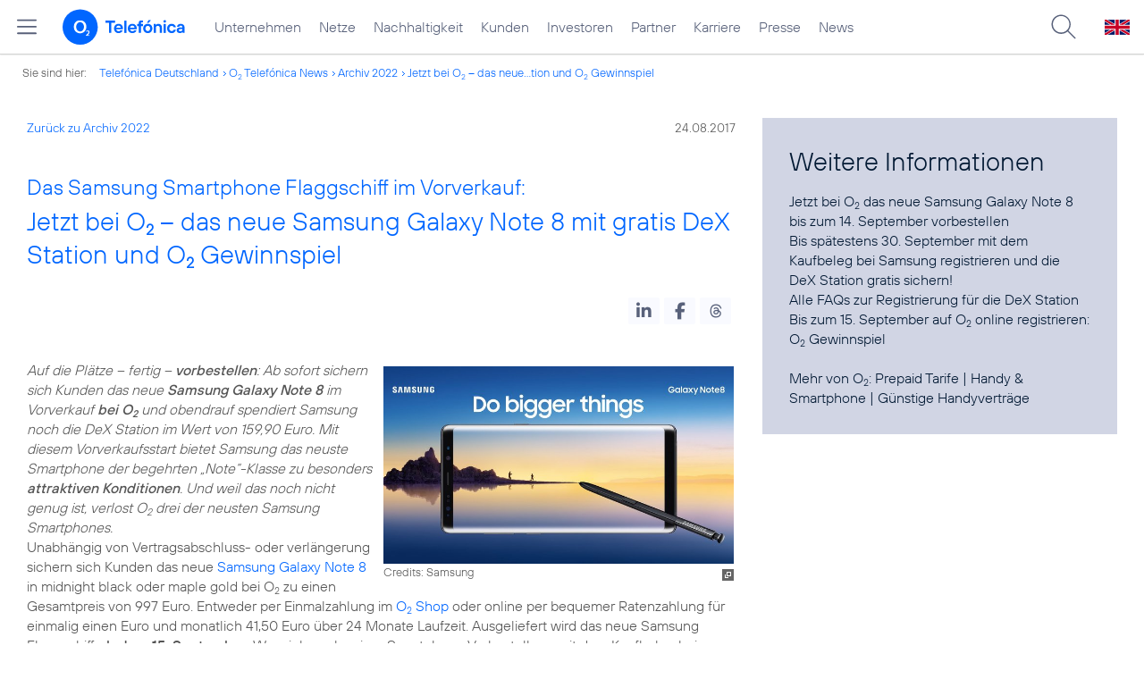

--- FILE ---
content_type: text/html; charset=UTF-8
request_url: https://www.telefonica.de/ext/ajax/par/newsfeed.ajax?type=list&creator_id=6727&creator_class=CMS%3A%3ANews%3A%3AMessage&tags=Hardware%2CMarken%2CPressemitteilung%2CPrivatkunden%2CSamsung%2CSmartphone%2Co2&category_id%5B%5D=&group_id%5B%5D=62&search_query=&max_cols=3&max_news=3&max_news_visible=3&first_news=1&show_image=1&show_teaser=0&show_date=1&small_column=0&tools_id=&edit_tools=0&show_defaults=1&img_pos=left&img_size=33%25&text_length=&show_socialsharebar=0&show_more_link=1&show_newsfeed_link=0&target=_blank&pid=page-footer-tagnews&sort_by=date&state=online&offset=&load_more_news=1&lang=de&creator_label=&custom_tiles=0&start_with_square_tile=1&page_layout=2021_telefonica&show_skeleton=1
body_size: 740
content:
<div class="default-font par-heading par-headline-tag-div par-font-size-default">Ähnliche Themen:</div><div class="par-nf-messages par-list-messages par-nf-static-news"><div data-cat-names="[]" data-cat-ids="[]" class="par-lm-message" data-tags="[]"><a class="par-anchor" id="feed-msg-id-6590"></a><div class="par-lm-image"><div class="l-inline thmb-default"><img srcset="/file/public/1567/Samsung-Galaxy-S9-Preorder-450-1920x1080.jpg 1920w, /file/repository/38643_t_1440_810/0/0/Samsung-Galaxy-S9-Preorder-450-1920x1080.jpg 1440w, /file/repository/38643_t_720_405/0/0/Samsung-Galaxy-S9-Preorder-450-1920x1080.jpg 720w, /file/repository/38643_t_360_203/0/0/Samsung-Galaxy-S9-Preorder-450-1920x1080.jpg 360w" src="/file/public/1567/Samsung-Galaxy-S9-Preorder-450-1920x1080.jpg" alt="" class="l-img" loading="lazy" sizes="(max-width: 360px) 180px, (max-width: 720px) 360px, (max-width: 1440px) 720px, 1440px"><div class="l-inline-caption"><span class="page-license-inline"><span class="page-license-info author">Credits: Samsung</span></span></div><div class="fclear"></div></div></div><div class="par-lm-content"><div class="par-lm-date">25. Februar 2018</div><div class="default-font par-heading par-headline-tag-div par-headline-tag-static par-font-size-default"><span class="par-overline">Ab sofort mit nur einem Euro Anzahlung im Vorverkauf: </span>Das neue Samsung Galaxy S9 bei O<sub>2</sub></div><div class="par-lm-teaser"></div></div><a class="par-nf-full-link" aria-label="Ab sofort mit nur einem Euro Anzahlung im Vorverkauf: Das neue Samsung Galaxy S9 bei O2" href="/news/corporate/2018/02/ab-sofort-mit-nur-einem-euro-anzahlung-im-vorverkauf-das-neue-samsung-galaxy-s9-bei-o2.html?pk_campaign=related_news" target="_self"></a></div><div data-cat-ids="[]" data-cat-names="[]" data-tags="[]" class="par-lm-message"><a id="feed-msg-id-6706" class="par-anchor"></a><div class="par-lm-image"><div class="l-inline thmb-default"><img alt="" class="l-img" srcset="/file/public/1573/Samsung-Galaxy-S8-S8-Plus-Herbst-Promo-Schriftzug-komplett-1920x1080.jpg 1920w, /file/repository/38966_t_1440_810/0/0/Samsung-Galaxy-S8-S8-Plus-Herbst-Promo-Schriftzug-komplett-1920x1080.jpg 1440w, /file/repository/38966_t_720_405/0/0/Samsung-Galaxy-S8-S8-Plus-Herbst-Promo-Schriftzug-komplett-1920x1080.jpg 720w, /file/repository/38966_t_360_203/0/0/Samsung-Galaxy-S8-S8-Plus-Herbst-Promo-Schriftzug-komplett-1920x1080.jpg 360w" src="/file/public/1573/Samsung-Galaxy-S8-S8-Plus-Herbst-Promo-Schriftzug-komplett-1920x1080.jpg" sizes="(max-width: 360px) 180px, (max-width: 720px) 360px, (max-width: 1440px) 720px, 1440px" loading="lazy"><div class="fclear"></div></div></div><div class="par-lm-content"><div class="par-lm-date">26. September 2017</div><div class="default-font par-heading par-headline-tag-div par-headline-tag-static par-font-size-default"><span class="par-overline">Bei O<sub>2</sub> ist jetzt noch mehr drin: </span>Das Samsung Galaxy S8 mit gratis Wireless Charger und MicroSD</div><div class="par-lm-teaser"></div></div><a class="par-nf-full-link" aria-label="Bei O2 ist jetzt noch mehr drin: Das Samsung Galaxy S8 mit gratis Wireless Charger und MicroSD" href="/news/corporate/2017/09/bei-o2-ist-jetzt-noch-mehr-drin-das-samsung-galaxy-s8-mit-gratis-wireless-charger-und-microsd.html?pk_campaign=related_news" target="_self"></a></div><div data-tags="[]" class="par-lm-message" data-cat-names="[]" data-cat-ids="[]"><a class="par-anchor" id="feed-msg-id-6769"></a><div class="par-lm-image"><div class="l-inline thmb-default"><img alt="" class="l-img" srcset="/file/public/1576/Samsung-Gear-360-1280x720.jpg 1280w, /file/repository/39169_t_720_405/0/0/Samsung-Gear-360-1280x720.jpg 720w, /file/repository/39169_t_360_203/0/0/Samsung-Gear-360-1280x720.jpg 360w" src="/file/public/1576/Samsung-Gear-360-1280x720.jpg" sizes="(max-width: 360px) 180px, (max-width: 720px) 360px, 1280px" loading="lazy"><div class="l-inline-caption"><span class="page-license-inline"><span class="page-license-info author">Credits: Samsung</span></span></div><div class="fclear"></div></div></div><div class="par-lm-content"><div class="par-lm-date">27. Juni 2017</div><div class="default-font par-heading par-headline-tag-div par-headline-tag-static par-font-size-default"><span class="par-overline">Digitale Wegbegleiter: </span>Vernetztes Leben mit den Hardware-Highlights bei O<sub>2</sub></div><div class="par-lm-teaser"></div></div><a class="par-nf-full-link" href="/news/corporate/2017/06/digitale-wegbegleiter-vernetztes-leben-mit-den-hardware-highlights-bei-o2.html?pk_campaign=related_news" target="_self" aria-label="Digitale Wegbegleiter: Vernetztes Leben mit den Hardware-Highlights bei O2"></a></div></div>   